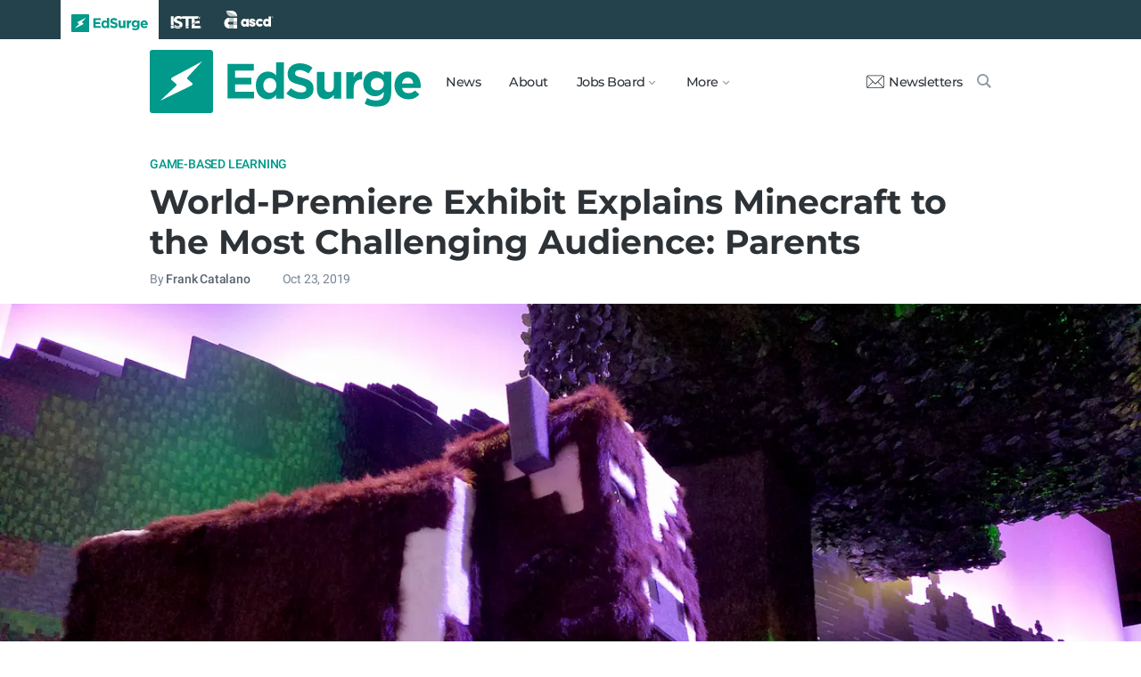

--- FILE ---
content_type: text/html; charset=utf-8
request_url: https://www.edsurge.com/news/2019-10-23-world-premiere-exhibit-explains-minecraft-to-the-most-challenging-audience-parents
body_size: 11114
content:
<!DOCTYPE html><html lang="en" xmlns="http://www.w3.org/1999/xhtml"><head prefix="og: http://ogp.me/ns# fb: http://ogp.me/ns/fb# article: http://ogp.me/ns/article#"><link href="https://www.googletagmanager.com" rel="preconnect" /><link href="https://www.googletagmanager.com" rel="dns-prefetch" /><link href="https://www.google-analytics.com" rel="preconnect" /><link href="https://www.google-analytics.com" rel="dns-prefetch" /><link href="https://connect.facebook.net" rel="preconnect" /><link href="https://connect.facebook.net" rel="dns-prefetch" /><link href="https://snap.licdn.com" rel="preconnect" /><link href="https://snap.licdn.com" rel="dns-prefetch" /><link href="https://edsurge.imgix.net" rel="preconnect" /><link href="https://edsurge.imgix.net" rel="dns-prefetch" /><link as="script" href="https://www.edsurge.com/assets/jquery-58fa327d47526faff06ea7057a0022e9c42b2ca3a9aeea413f0e18176a63cd9f.js" rel="preload" /><link as="script" href="https://www.googletagmanager.com/gtm.js?id=GTM-PFD6BJB&amp;gtm_auth=cajOVqzOEDysQxMokAYtkg&amp;gtm_preview=env-2&amp;gtm_cookies_win=x" rel="preload" /><link as="script" href="https://connect.facebook.net/en_US/fbevents.js" rel="preload" /><link as="script" href="https://snap.licdn.com/li.lms-analytics/insight.min.js" rel="preload" /><!--[if lt IE 10]><![else]--><!--Data Layer--><script>dataLayer = [{
  'page_type': "Post",
  'page_category': "game-based-learning/events/k-12/long-article"
}];</script><script>dataLayer.push({'article_main_topic': "game-based-learning"})</script><script>dataLayer.push({'article_root_topic': "game-based-learning"})</script><script>dataLayer.push({'article_topics': ['game-based-learning', 'events']})</script><script>dataLayer.push({'article_tr_option': "none"})</script><script>dataLayer.push({'article_class': "none"})</script><script>dataLayer.push({'article_audiences': ['k-12']})</script><script>dataLayer.push({'article_guid': "1c405730"})</script><script>dataLayer.push({'article_col_guid': "none"})</script><script>dataLayer.push({'article_or_col_sponsor': "none"})</script><!--Google Tag Manager--><script>(function(w,d,s,l,i){w[l]=w[l]||[];w[l].push({'gtm.start':
new Date().getTime(),event:'gtm.js'});var f=d.getElementsByTagName(s)[0],
j=d.createElement(s),dl=l!='dataLayer'?'&l='+l:'';j.async=true;j.src=
'https://www.googletagmanager.com/gtm.js?id='+i+dl+ '&gtm_auth=cajOVqzOEDysQxMokAYtkg&gtm_preview=env-2&gtm_cookies_win=x';f.parentNode.insertBefore(j,f);
})(window,document,'script','dataLayer','GTM-PFD6BJB');</script><!--End Google Tag Manager--><![endif]--><link href="https://www.edsurge.com/assets/touch-icon-152-8d62be7cc6c3f70fec3534f5d3473c679926e55aa076983ea3dfde5a5caeb5e0.png" rel="apple-touch-icon-precomposed" /><meta content="#FFFFFF" name="msapplication-TileColor" /><meta content="https://www.edsurge.com/assets/touch-icon-144-33d697383920fb673e54d158963dc9888c286433174a4f247f37a217d74cb7c5.png" name="msapplication-TileImage" /><meta content="width=device-width, initial-scale=1.0" name="viewport" /><link rel="icon" type="image/x-icon" href="https://edsurge.imgix.net/static_assets/favicon.png?auto=compress%2Cformat&amp;w=128&amp;h=128&amp;fit=crop" /><link rel="alternate" type="application/rss+xml" title="RSS" href="https://www.edsurge.com/articles_rss" /><meta name="csrf-param" content="authenticity_token" />
<meta name="csrf-token" content="ZyxXqA4EN905CAFO6pyiuxIB7fH51SXIYpwENKXKI2f26cU4bw0NaMYCybi7T_ZRG7frMuQcwsKfOmUkRI5Naw" /><title>World-Premiere Exhibit Explains Minecraft to the Most Challenging Audience: Parents | EdSurge News</title><meta content="A new museum exhibit celebrating Minecraft’s tenth anniversary doesn’t just highlight the block-building game’s role in education. The entire ..." name="description" /><link href="https://www.edsurge.com/news/2019-10-23-world-premiere-exhibit-explains-minecraft-to-the-most-challenging-audience-parents" rel="canonical" /><script type="application/ld+json">{"@context":"http://schema.org","@type":"NewsArticle","mainEntityOfPage":{"@type":"WebPage","@id":"https://www.edsurge.com/news/2019-10-23-world-premiere-exhibit-explains-minecraft-to-the-most-challenging-audience-parents"},"headline":"World-Premiere Exhibit Explains Minecraft to the Most Challenging Audience: Parents","image":{"@type":"ImageObject","url":"https://edsurge.imgix.net/uploads/post/image/12753/minecraft-1571861449.jpg?auto=compress%2Cformat\u0026crop=true\u0026h=486\u0026w=1200","height":486,"width":1200},"datePublished":"2019-10-23T13:19:07.435-07:00","dateModified":"2019-10-23T13:34:28.377-07:00","copyrightYear":"2019","author":{"@type":"Person","name":"Frank Catalano"},"publisher":{"@type":"Organization","name":"EdSurge","logo":{"@type":"ImageObject","url":"https://www.edsurge.com/assets/EdSurgeLogo-c2c8ad20523890e9771929670c7423ac192d341e22a0cb9645d770128061461b.png","width":142,"height":33}},"description":"A new museum exhibit celebrating Minecraft’s tenth anniversary doesn’t just highlight the block-building game’s role in education. The entire ..."}</script><meta content="162373073824096" property="fb:pages" /><meta content="162031353857677" property="fb:app_id" /><meta content="en_US" property="og:locale" /><meta content="EdSurge" property="og:site_name" /><meta content="World-Premiere Exhibit Explains Minecraft to the Most Challenging Audience: Parents - EdSurge News" property="og:title" /><meta content="article" property="og:type" /><meta content="https://www.edsurge.com/news/2019-10-23-world-premiere-exhibit-explains-minecraft-to-the-most-challenging-audience-parents" property="og:url" /><meta content="A new museum exhibit celebrating Minecraft’s tenth anniversary doesn’t just highlight the block-building game’s role in education. The entire ..." property="og:description" /><meta content="https://edsurge.imgix.net/uploads/post/image/12753/minecraft-1571861449.jpg?auto=compress%2Cformat&w=1024&h=512&fit=crop" property="og:image" /><meta content="1024" property="og:image:width" /><meta content="512" property="og:image:height" /><meta content="summary_large_image" name="twitter:card" /><meta content="@EdSurge" name="twitter:site" /><meta content="A new museum exhibit celebrating Minecraft’s tenth anniversary doesn’t just highlight the block-building game’s role in education. The entire ..." name="twitter:description" /><meta content="https://edsurge.imgix.net/uploads/post/image/12753/minecraft-1571861449.jpg?auto=compress%2Cformat&w=1024&h=512&fit=crop" name="twitter:image" /><meta content="Photo Credit: Frank Catalano" name="twitter:image:alt" /><meta content="2019-10-23" property="article:published_time" /><meta content="2019-10-23" property="article:modified_time" /><meta content="https://www.edsurge.com/frank-catalano" property="article:author" /><meta content="Education Technology" property="article:section" /><link rel="stylesheet" href="/assets/news-b217525c851213fb401eac353a6374f4f327025f8e10be1ff32fb629bc7840fa.css" media="all" /></head><body class="k12"><!--Google Tag Manager (noscript)--><noscript><iframe height="0" src="https://www.googletagmanager.com/ns.html?id=GTM-PFD6BJB&amp;gtm_auth=cajOVqzOEDysQxMokAYtkg&amp;gtm_preview=env-2&amp;gtm_cookies_win=x" style="display:none;visibility:hidden" width="0"></iframe></noscript><!--End Google Tag Manager (noscript)--><div class="eyebrow hide-on-large hide-on-small show-on-full"><a title="EdSurge" href="https://www.edsurge.com"><div class="logo edsurge-green-logo-image"></div></a><a target="_blank" rel="nofollow noopener" title="ISTE" href="https://iste.org/"><div class="logo iste-white-logo-image"></div></a><a target="_blank" rel="nofollow noopener" title="ASCD" href="https://www.ascd.org/"><div class="logo ascd-white-logo-image"></div></a></div><nav class="main-nav-full hide-on-large hide-on-small show-on-full"><div class="row middle-on-full"><div class="column large-4"><a class="logo edsurge-green-logo-image" title="EdSurge" href="https://www.edsurge.com">&nbsp;</a></div><div class="column large-8 right-align"><div class="nav-items"><a href="https://www.edsurge.com/news">News</a><a href="https://www.edsurge.com/about">About</a><div class="drop chevron">Jobs Board<nav class="jobs-full full-dropdown"><ul><li><a href="https://www.edsurge.com/landing/find-a-job">Jobs Homepage</a></li><li><a href="https://www.edsurge.com/jobs/pricing_and_offerings">Post a Job</a></li><li><a href="https://www.edsurge.com/jobs">Find a Job</a></li><li><a class="last" href="https://www.edsurge.com/research/guides/the-edsurge-guide-to-getting-a-job-or-finding-talent-in-the-edtech-world">Guide</a></li></ul></nav></div><div class="drop chevron">More<nav class="more-full full-dropdown"><ul><li><a href="https://www.edsurge.com/research/guides">Collections</a></li><li><a href="https://www.edsurge.com/research">Research</a></li><li><a href="https://www.edsurge.com/advertising">Advertising</a></li><li><a href="https://www.edsurge.com/events">Events</a></li><li><a href="https://www.edsurge.com/events/webinars">Webinars</a></li></ul></nav></div></div><div class="nav-actions"><a rel="nofollow noopener" class="subscribe-link green-hover" href="https://www.edsurge.com/newsletters"><div class="mail-thin-icon"></div>Newsletters</a><a title="Search" class="search-container green-hover" href="https://www.edsurge.com/search"><div class="search-icon-thin"></div></a></div></div></div></nav><nav class="main-nav-small hide-on-full"><div class="row"><div class="column small-2"><div class="hamburger hamburger-icon"></div></div><div class="column small-8"><a class="logo edsurge-green-logo-image" title="EdSurge" href="https://www.edsurge.com"></a></div><div class="column small-2"><a title="Search" class="search search-icon-thin" href="https://www.edsurge.com/search"></a></div></div></nav><nav class="subnav-small"><div class="row top"><div class="column small-2"><div class="close-subnav x-icon"></div></div><div class="column small-8"><a class="logo edsurge-green-logo-image" title="EdSurge" href="/"></a></div></div><div class="row links-list"><ul><li><a class="plain" href="https://www.edsurge.com/news">News</a></li><li><a class="plain" href="https://www.edsurge.com/about">About</a></li><li><a class="plain" href="https://www.edsurge.com/landing/find-a-job">Jobs</a></li><li><a class="plain" href="https://www.edsurge.com/research/guides">Collections</a></li><li><a class="plain" href="https://www.edsurge.com/research">Research</a></li><li><a class="plain" href="https://www.edsurge.com/events">Events</a></li><li><a class="plain" href="https://www.edsurge.com/events/webinars">Webinars</a></li><li><a class="plain" href="https://www.edsurge.com/advertising">Advertising</a></li></ul><div class="mobile-eyebrow"><a title="EdSurge" href="https://www.edsurge.com"><div class="eyebrow-logo edsurge-green-logo-image"></div></a><a target="_blank" rel="nofollow noopener" title="ISTE" href="https://iste.org/"><div class="eyebrow-logo iste-black-logo-image"></div></a><a target="_blank" rel="nofollow noopener" title="ASCD" href="https://www.ascd.org/"><div class="eyebrow-logo ascd-black-logo-image"></div></a></div></div><div class="row subscribe"><div class="column small-12 green-edsurge-bg"><a class="white bold" rel="nofollow noopener" target="_blank" href="https://www.edsurge.com/newsletters">Sign up for our Newsletters<span class="right-arr"><div class="thin-arrow-icon"></div></span></a></div></div></nav><!--[if lt IE 10]><em class="navbar-warning">your version of IE browser is not supported please upgrade.</em><![endif]--><div class="container"><article><div class="hide-on-small show-on-full sharebar-desktop-sticky"><div class="row"><div class="column full-9 text nowrap"><a title="EdSurge" href="/"><div class="logo edsurge-bolt-green"></div></a><span class="montserrat medium fs-small">World-Premiere Exhibit Explains Minecraft to the Most Challenging...</span></div><div class="column full-3 right-align sharebar-sticky"><a ga-event-category="Social" ga-event-action="Share" ga-event-label="Twitter" class="js-track-click x-company-bg" rel="nofollow noopener" target="_blank" href="https://twitter.com/intent/tweet?text=World+Premiere+Exhibit+Explains+Minecraft+to+the+Most+Challenging+Audience%3A+Parents&amp;url=https%3A%2F%2Fwww.edsurge.com%2Fnews%2F2019-10-23-world-premiere-exhibit-explains-minecraft-to-the-most-challenging-audience-parents%3Futm_campaign%3Dsite%26utm_content%3Dshare-119&amp;via=EdSurge"><div class="x-company-icon" title="Share on X"></div>Tweet</a><a ga-event-category="Social" ga-event-action="Share" ga-event-label="Facebook" class="facebook-bg js-track-click" rel="nofollow noopener" target="_blank" href="https://www.facebook.com/dialog/feed?app_id=162031353857677&amp;description=A+new+museum+exhibit+celebrating+Minecraft%E2%80%99s+tenth+anniversary+doesn%E2%80%99t+just+highlight+the+block-building+game%E2%80%99s+role+in+education.+The+entire+...&amp;display=popup&amp;link=https%3A%2F%2Fwww.edsurge.com%2Fnews%2F2019-10-23-world-premiere-exhibit-explains-minecraft-to-the-most-challenging-audience-parents%3Futm_campaign%3Dsite%26utm_content%3Dshare-119&amp;name=World-Premiere+Exhibit+Explains+Minecraft+to+the+Most+Challenging+Audience%3A+Parents+-+EdSurge+News&amp;picture=https%3A%2F%2Fedsurge.imgix.net%2Fuploads%2Fpost%2Fimage%2F12753%2Fminecraft-1571861449.jpg%3Fauto%3Dcompress%252Cformat%26w%3D1200%26h%3D628%26fit%3Dcrop&amp;redirect_uri=https%3A%2F%2Fwww.edsurge.com%2Fnews%2F2019-10-23-world-premiere-exhibit-explains-minecraft-to-the-most-challenging-audience-parents"><div class="facebook-icon" title="Share on Facebook"></div>Share</a></div></div></div><div class="hide-on-small show-on-full article-newsletter-desktop-sticky"><div class="row"><div class="column full-4 full-offset-8 pl2"><div class="row green-light3-bg"><div class="column small-10" style="width: 89%; padding-right:0"><a class="fs-small white" rel="nofollow noopener" target="_blank" href="https://www.edsurge.com/newsletters"><div class="mail-thin-icon"></div>Sign up for our newsletter</a></div><div class="column small-2 right-align" style="width:11%"><div class="close">&times;</div></div></div></div></div></div><div class="hide-on-large sharebar-mobile-sticky"><div class="row"><div class="column small-4"><a class="logo edsurge-green-logo-image" title="EdSurge" href="/"></a></div><div class="column small-8 right-align sharebar-sticky"><a ga-event-category="Social" ga-event-action="Share" ga-event-label="Twitter" class="js-track-click x-company-bg" rel="nofollow noopener" target="_blank" href="https://twitter.com/intent/tweet?text=World+Premiere+Exhibit+Explains+Minecraft+to+the+Most+Challenging+Audience%3A+Parents&amp;url=https%3A%2F%2Fwww.edsurge.com%2Fnews%2F2019-10-23-world-premiere-exhibit-explains-minecraft-to-the-most-challenging-audience-parents%3Futm_campaign%3Dsite%26utm_content%3Dshare-119&amp;via=EdSurge"><div class="x-company-icon" title="Share on X"></div>Tweet</a><a ga-event-category="Social" ga-event-action="Share" ga-event-label="Facebook" class="facebook-bg js-track-click" rel="nofollow noopener" target="_blank" href="https://www.facebook.com/dialog/feed?app_id=162031353857677&amp;description=A+new+museum+exhibit+celebrating+Minecraft%E2%80%99s+tenth+anniversary+doesn%E2%80%99t+just+highlight+the+block-building+game%E2%80%99s+role+in+education.+The+entire+...&amp;display=popup&amp;link=https%3A%2F%2Fwww.edsurge.com%2Fnews%2F2019-10-23-world-premiere-exhibit-explains-minecraft-to-the-most-challenging-audience-parents%3Futm_campaign%3Dsite%26utm_content%3Dshare-119&amp;name=World-Premiere+Exhibit+Explains+Minecraft+to+the+Most+Challenging+Audience%3A+Parents+-+EdSurge+News&amp;picture=https%3A%2F%2Fedsurge.imgix.net%2Fuploads%2Fpost%2Fimage%2F12753%2Fminecraft-1571861449.jpg%3Fauto%3Dcompress%252Cformat%26w%3D1200%26h%3D628%26fit%3Dcrop&amp;redirect_uri=https%3A%2F%2Fwww.edsurge.com%2Fnews%2F2019-10-23-world-premiere-exhibit-explains-minecraft-to-the-most-challenging-audience-parents"><div class="facebook-icon" title="Share on Facebook"></div>Share</a></div></div></div><div class="hide-on-large article-newsletter-mobile-sticky"><div class="row"><div class="column small-10" style="width: 92%; padding-right:0"><a class="fs-regular" rel="nofollow noopener" target="_blank" href="https://www.edsurge.com/newsletters"><div class="mail-thin-icon"></div><div class="text"><span class="medium">Like this article?</span><br />Sign up for our newsletter &rarr;</div></a></div><div class="column small-2 right-align" style="width:8%"><div class="close">&times;</div></div></div></div><div class="row"><div class="column large-12 mt2 small-pl0 large-pl0_5"><h3 class="mt0 large-mb0_5 small-mb0_25 roboto medium top-section caps"><span><a href="/news/topics/game-based-learning">Game-Based Learning</a></span> </h3><h1 class="bold mb0_5 mt0_5 grey-8">World-Premiere Exhibit Explains Minecraft to the Most Challenging Audience: Parents</h1><h4 class="large-mt0_25 small-mt0_5 mb0_5 regular grey-5 roboto top-section"><span>By <a class="muted-link medium grey-6" href="/writers/frank-catalano">Frank Catalano</a></span> &emsp; &emsp; <span>Oct 23, 2019</span> </h4></div></div><figure class="m0 mt0_5"><img srcset="https://edsurge.imgix.net/uploads/post/image/12753/minecraft-1571861449.jpg?auto=compress%2Cformat&amp;w=100&amp;h=40&amp;fit=crop 100w, https://edsurge.imgix.net/uploads/post/image/12753/minecraft-1571861449.jpg?auto=compress%2Cformat&amp;w=320&amp;h=129&amp;fit=crop 320w, https://edsurge.imgix.net/uploads/post/image/12753/minecraft-1571861449.jpg?auto=compress%2Cformat&amp;w=480&amp;h=194&amp;fit=crop 480w, https://edsurge.imgix.net/uploads/post/image/12753/minecraft-1571861449.jpg?auto=compress%2Cformat&amp;w=640&amp;h=259&amp;fit=crop 640w, https://edsurge.imgix.net/uploads/post/image/12753/minecraft-1571861449.jpg?auto=compress%2Cformat&amp;w=750&amp;h=303&amp;fit=crop 750w, https://edsurge.imgix.net/uploads/post/image/12753/minecraft-1571861449.jpg?auto=compress%2Cformat&amp;w=850&amp;h=344&amp;fit=crop 850w, https://edsurge.imgix.net/uploads/post/image/12753/minecraft-1571861449.jpg?auto=compress%2Cformat&amp;w=1080&amp;h=437&amp;fit=crop 1080w, https://edsurge.imgix.net/uploads/post/image/12753/minecraft-1571861449.jpg?auto=compress%2Cformat&amp;w=1200&amp;h=486&amp;fit=crop 1200w, https://edsurge.imgix.net/uploads/post/image/12753/minecraft-1571861449.jpg?auto=compress%2Cformat&amp;w=1400&amp;h=567&amp;fit=crop 1400w, https://edsurge.imgix.net/uploads/post/image/12753/minecraft-1571861449.jpg?auto=compress%2Cformat&amp;w=1600&amp;h=648&amp;fit=crop 1600w, https://edsurge.imgix.net/uploads/post/image/12753/minecraft-1571861449.jpg?auto=compress%2Cformat&amp;w=1800&amp;h=729&amp;fit=crop 1800w, https://edsurge.imgix.net/uploads/post/image/12753/minecraft-1571861449.jpg?auto=compress%2Cformat&amp;w=2000&amp;h=810&amp;fit=crop 2000w, https://edsurge.imgix.net/uploads/post/image/12753/minecraft-1571861449.jpg?auto=compress%2Cformat&amp;w=2200&amp;h=891&amp;fit=crop 2200w, https://edsurge.imgix.net/uploads/post/image/12753/minecraft-1571861449.jpg?auto=compress%2Cformat&amp;w=2400&amp;h=972&amp;fit=crop 2400w, https://edsurge.imgix.net/uploads/post/image/12753/minecraft-1571861449.jpg?auto=compress%2Cformat&amp;w=2600&amp;h=1053&amp;fit=crop 2600w, https://edsurge.imgix.net/uploads/post/image/12753/minecraft-1571861449.jpg?auto=compress%2Cformat&amp;w=2800&amp;h=1134&amp;fit=crop 2800w, https://edsurge.imgix.net/uploads/post/image/12753/minecraft-1571861449.jpg?auto=compress%2Cformat&amp;w=3000&amp;h=1215&amp;fit=crop 3000w" alt="World-Premiere Exhibit Explains Minecraft to the Most Challenging Audience: Parents" class="full-width-on-small" sizes="100vw" width="1800" height="729" src="https://edsurge.imgix.net/uploads/post/image/12753/minecraft-1571861449.jpg?auto=compress%2Cformat&w=640&h=259&fit=crop" /><figcaption class="m0"><div class="row article-river-width max-width-on-full"><div class="column small-6 large-8 p0"><h6 class="m0 roboto regular image-attr mt0 pl0 mb0_5"></h6></div><div class="column small-6 large-4 p0"><h6 class="m0 roboto regular image-attr mt0 f-right small-pr0_5 mb0_5"><a target="_blank" rel="noopener" href="">Photo Credit: Frank Catalano</a></h6></div></div></figcaption></figure><div class="row small-mt0 article-river-width"><div class="verbose-sharing hide-on-large"><a ga-event-category="Social" ga-event-action="Share" ga-event-label="Twitter" class="js-track-click x-company-bg" rel="nofollow noopener" target="_blank" href="https://twitter.com/intent/tweet?text=World+Premiere+Exhibit+Explains+Minecraft+to+the+Most+Challenging+Audience%3A+Parents&amp;url=https%3A%2F%2Fwww.edsurge.com%2Fnews%2F2019-10-23-world-premiere-exhibit-explains-minecraft-to-the-most-challenging-audience-parents%3Futm_campaign%3Dsite%26utm_content%3Dshare-119&amp;via=EdSurge"><div class="x-company-icon" title="Share on X"></div>Tweet</a><a ga-event-category="Social" ga-event-action="Share" ga-event-label="Facebook" class="facebook-bg js-track-click" rel="nofollow noopener" target="_blank" href="https://www.facebook.com/dialog/feed?app_id=162031353857677&amp;description=A+new+museum+exhibit+celebrating+Minecraft%E2%80%99s+tenth+anniversary+doesn%E2%80%99t+just+highlight+the+block-building+game%E2%80%99s+role+in+education.+The+entire+...&amp;display=popup&amp;link=https%3A%2F%2Fwww.edsurge.com%2Fnews%2F2019-10-23-world-premiere-exhibit-explains-minecraft-to-the-most-challenging-audience-parents%3Futm_campaign%3Dsite%26utm_content%3Dshare-119&amp;name=World-Premiere+Exhibit+Explains+Minecraft+to+the+Most+Challenging+Audience%3A+Parents+-+EdSurge+News&amp;picture=https%3A%2F%2Fedsurge.imgix.net%2Fuploads%2Fpost%2Fimage%2F12753%2Fminecraft-1571861449.jpg%3Fauto%3Dcompress%252Cformat%26w%3D1200%26h%3D628%26fit%3Dcrop&amp;redirect_uri=https%3A%2F%2Fwww.edsurge.com%2Fnews%2F2019-10-23-world-premiere-exhibit-explains-minecraft-to-the-most-challenging-audience-parents"><div class="facebook-icon" title="Share on Facebook"></div>Share</a><a ga-event-category="Social" ga-event-action="Share" ga-event-label="Email" class="email-bg js-track-click" rel="nofollow noopener" href="mailto:?subject=World-Premiere Exhibit Explains Minecraft to the Most Challenging Audience: Parents - EdSurge News&amp;body=https://www.edsurge.com/news/2019-10-23-world-premiere-exhibit-explains-minecraft-to-the-most-challenging-audience-parents"><div class="email-icon" title="Share via email"></div>Email</a></div><div class="verbose-sharing hide-on-small show-on-large"><a ga-event-category="Social" ga-event-action="Share" ga-event-label="Twitter" class="js-track-click x-company-bg" rel="nofollow noopener" href="https://twitter.com/intent/tweet?text=World+Premiere+Exhibit+Explains+Minecraft+to+the+Most+Challenging+Audience%3A+Parents&amp;url=https%3A%2F%2Fwww.edsurge.com%2Fnews%2F2019-10-23-world-premiere-exhibit-explains-minecraft-to-the-most-challenging-audience-parents%3Futm_campaign%3Dsite%26utm_content%3Dshare-119&amp;via=EdSurge"><div class="x-company-icon" title="Share on Twitter"></div>Tweet</a><a ga-event-category="Social" ga-event-action="Share" ga-event-label="Facebook" class="facebook-bg js-track-click" rel="nofollow noopener" href="https://www.facebook.com/dialog/feed?app_id=162031353857677&amp;description=A+new+museum+exhibit+celebrating+Minecraft%E2%80%99s+tenth+anniversary+doesn%E2%80%99t+just+highlight+the+block-building+game%E2%80%99s+role+in+education.+The+entire+...&amp;display=popup&amp;link=https%3A%2F%2Fwww.edsurge.com%2Fnews%2F2019-10-23-world-premiere-exhibit-explains-minecraft-to-the-most-challenging-audience-parents%3Futm_campaign%3Dsite%26utm_content%3Dshare-119&amp;name=World-Premiere+Exhibit+Explains+Minecraft+to+the+Most+Challenging+Audience%3A+Parents+-+EdSurge+News&amp;picture=https%3A%2F%2Fedsurge.imgix.net%2Fuploads%2Fpost%2Fimage%2F12753%2Fminecraft-1571861449.jpg%3Fauto%3Dcompress%252Cformat%26w%3D1200%26h%3D628%26fit%3Dcrop&amp;redirect_uri=https%3A%2F%2Fwww.edsurge.com%2Fnews%2F2019-10-23-world-premiere-exhibit-explains-minecraft-to-the-most-challenging-audience-parents"><div class="facebook-icon" title="Share on Facebook"></div>Share</a><a ga-event-category="Social" ga-event-action="Share" ga-event-label="Email" class="email-bg js-track-click" rel="nofollow noopener" href="mailto:?subject=World-Premiere Exhibit Explains Minecraft to the Most Challenging Audience: Parents - EdSurge News&amp;body=https://www.edsurge.com/news/2019-10-23-world-premiere-exhibit-explains-minecraft-to-the-most-challenging-audience-parents"><div class="email-icon" title="Share via email"></div>Email</a></div></div><div class="article-full"><div class="row article-content"><p>A new museum exhibit celebrating Minecraft’s tenth anniversary doesn’t just highlight the block-building game’s role in education. The entire exhibition itself is, subtly, all about learning.</p><p>This month, the Museum of Pop Culture (MoPOP) in Seattle opened “<a href="http://mopop.org/Minecraft" target="_blank" rel="noopener nofollow">Minecraft: The Exhibition</a>.” Developed jointly by MoPOP and Minecraft creator Mojang, the world-premiere exhibit spans a decade of Minecraft’s growing popularity and influence, documented colorfully over more than 6,000 square feet of museum space. </p><p>A key emphasis of the exhibition is making the digital tangible. That begins at the entrance, where visitors face a roped-off gray cube slightly more than three feet tall.</p><figure class="figure-image river-full-width"><img src="https://edsurge.imgix.net/uploads/photo/image/7414/MoPOP_Minecraft_entrance-1571861815.jpg?w=216&amp;h=162&amp;auto=compress,format&amp;fit=crop&amp;blur=10&amp;px=4" srcset="" sizes="(max-width: 600px) 90vw, 648px" alt="Entrance to Minecraft: The Exhibition" title="Entrance to Minecraft: The Exhibition" data-aspect-ratio="landscape4x3" data-image-fit="crop" data-image-pad="null" data-image-bg="fff" class="lazyload" data-srcset="https://edsurge.imgix.net/uploads/photo/image/7414/MoPOP_Minecraft_entrance-1571861815.jpg?w=72&amp;h=54&amp;auto=compress%2Cformat&amp;fit=crop 72w,https://edsurge.imgix.net/uploads/photo/image/7414/MoPOP_Minecraft_entrance-1571861815.jpg?w=81&amp;h=60&amp;auto=compress%2Cformat&amp;fit=crop 81w,https://edsurge.imgix.net/uploads/photo/image/7414/MoPOP_Minecraft_entrance-1571861815.jpg?w=108&amp;h=81&amp;auto=compress%2Cformat&amp;fit=crop 108w,https://edsurge.imgix.net/uploads/photo/image/7414/MoPOP_Minecraft_entrance-1571861815.jpg?w=162&amp;h=121&amp;auto=compress%2Cformat&amp;fit=crop 162w,https://edsurge.imgix.net/uploads/photo/image/7414/MoPOP_Minecraft_entrance-1571861815.jpg?w=216&amp;h=162&amp;auto=compress%2Cformat&amp;fit=crop 216w,https://edsurge.imgix.net/uploads/photo/image/7414/MoPOP_Minecraft_entrance-1571861815.jpg?w=288&amp;h=216&amp;auto=compress%2Cformat&amp;fit=crop 288w,https://edsurge.imgix.net/uploads/photo/image/7414/MoPOP_Minecraft_entrance-1571861815.jpg?w=324&amp;h=243&amp;auto=compress%2Cformat&amp;fit=crop 324w,https://edsurge.imgix.net/uploads/photo/image/7414/MoPOP_Minecraft_entrance-1571861815.jpg?w=360&amp;h=270&amp;auto=compress%2Cformat&amp;fit=crop 360w,https://edsurge.imgix.net/uploads/photo/image/7414/MoPOP_Minecraft_entrance-1571861815.jpg?w=432&amp;h=324&amp;auto=compress%2Cformat&amp;fit=crop 432w,https://edsurge.imgix.net/uploads/photo/image/7414/MoPOP_Minecraft_entrance-1571861815.jpg?w=486&amp;h=364&amp;auto=compress%2Cformat&amp;fit=crop 486w,https://edsurge.imgix.net/uploads/photo/image/7414/MoPOP_Minecraft_entrance-1571861815.jpg?w=504&amp;h=378&amp;auto=compress%2Cformat&amp;fit=crop 504w,https://edsurge.imgix.net/uploads/photo/image/7414/MoPOP_Minecraft_entrance-1571861815.jpg?w=540&amp;h=405&amp;auto=compress%2Cformat&amp;fit=crop 540w,https://edsurge.imgix.net/uploads/photo/image/7414/MoPOP_Minecraft_entrance-1571861815.jpg?w=567&amp;h=425&amp;auto=compress%2Cformat&amp;fit=crop 567w,https://edsurge.imgix.net/uploads/photo/image/7414/MoPOP_Minecraft_entrance-1571861815.jpg?w=648&amp;h=486&amp;auto=compress%2Cformat&amp;fit=crop 648w,https://edsurge.imgix.net/uploads/photo/image/7414/MoPOP_Minecraft_entrance-1571861815.jpg?w=972&amp;h=729&amp;auto=compress%2Cformat&amp;fit=crop 972w,https://edsurge.imgix.net/uploads/photo/image/7414/MoPOP_Minecraft_entrance-1571861815.jpg?w=1296&amp;h=972&amp;auto=compress%2Cformat&amp;fit=crop 1296w,https://edsurge.imgix.net/uploads/photo/image/7414/MoPOP_Minecraft_entrance-1571861815.jpg?w=1620&amp;h=1215&amp;auto=compress%2Cformat&amp;fit=crop 1620w,https://edsurge.imgix.net/uploads/photo/image/7414/MoPOP_Minecraft_entrance-1571861815.jpg?w=1944&amp;h=1458&amp;auto=compress%2Cformat&amp;fit=crop 1944w,https://edsurge.imgix.net/uploads/photo/image/7414/MoPOP_Minecraft_entrance-1571861815.jpg?w=2160&amp;h=1620&amp;auto=compress%2Cformat&amp;fit=crop 2160w,https://edsurge.imgix.net/uploads/photo/image/7414/MoPOP_Minecraft_entrance-1571861815.jpg?w=3240&amp;h=2430&amp;auto=compress%2Cformat&amp;fit=crop 3240w,https://edsurge.imgix.net/uploads/photo/image/7414/MoPOP_Minecraft_entrance-1571861815.jpg?w=4320&amp;h=3240&amp;auto=compress%2Cformat&amp;fit=crop 4320w"><figcaption>Entrance to Minecraft: The Exhibition (Photo credit: Frank Catalano)</figcaption></figure><p>“A block in the game is one meter on a side,” explained Brooks Peck, senior curator at MoPOP and co-curator of the exhibition. “So we wanted to show people what that’s really like, especially an American audience that doesn’t deal with meters very often.”</p><p>That visual understanding of size may surprise some visitors, since everything in Minecraft is somehow tied to a block. </p><p>“In the game you are literally picking these things up and moving them around and you’re putting them in your pocket and stuff,” Peck said. “A stone one-meter block, I calculated, is going to be around 1,200 pounds. I mean, it’s massive.”</p><p>Inside the exhibit, Minecraft is brought into the real world in several ways. There are 15 life-size Minecraft “mobs” (for “mobile non-player characters”) from a cow to a Zombie Pigman. A 3x3 crafting table sits at waist height, using RFID-chipped tiles and a “looking glass” 3D screen so visitors can make things from natural resources, with 33 possible combinations. Minecraft in-game scenes and environments are replicated with lighting and audio, such as The Nether underworld.</p><figure class="figure-image river-full-width"><img src="https://edsurge.imgix.net/uploads/photo/image/7411/MoPOP_Minecraft_crafting_table_far-1571861481.jpg?w=216&amp;h=162&amp;auto=compress,format&amp;fit=crop&amp;blur=10&amp;px=4" srcset="" sizes="(max-width: 600px) 90vw, 648px" alt="Crafting table at Minecraft / MoPOP exhibit" title="Crafting table at Minecraft / MoPOP exhibit" data-aspect-ratio="landscape4x3" data-image-fit="crop" data-image-pad="null" data-image-bg="fff" class="lazyload" data-srcset="https://edsurge.imgix.net/uploads/photo/image/7411/MoPOP_Minecraft_crafting_table_far-1571861481.jpg?w=72&amp;h=54&amp;auto=compress%2Cformat&amp;fit=crop 72w,https://edsurge.imgix.net/uploads/photo/image/7411/MoPOP_Minecraft_crafting_table_far-1571861481.jpg?w=81&amp;h=60&amp;auto=compress%2Cformat&amp;fit=crop 81w,https://edsurge.imgix.net/uploads/photo/image/7411/MoPOP_Minecraft_crafting_table_far-1571861481.jpg?w=108&amp;h=81&amp;auto=compress%2Cformat&amp;fit=crop 108w,https://edsurge.imgix.net/uploads/photo/image/7411/MoPOP_Minecraft_crafting_table_far-1571861481.jpg?w=162&amp;h=121&amp;auto=compress%2Cformat&amp;fit=crop 162w,https://edsurge.imgix.net/uploads/photo/image/7411/MoPOP_Minecraft_crafting_table_far-1571861481.jpg?w=216&amp;h=162&amp;auto=compress%2Cformat&amp;fit=crop 216w,https://edsurge.imgix.net/uploads/photo/image/7411/MoPOP_Minecraft_crafting_table_far-1571861481.jpg?w=288&amp;h=216&amp;auto=compress%2Cformat&amp;fit=crop 288w,https://edsurge.imgix.net/uploads/photo/image/7411/MoPOP_Minecraft_crafting_table_far-1571861481.jpg?w=324&amp;h=243&amp;auto=compress%2Cformat&amp;fit=crop 324w,https://edsurge.imgix.net/uploads/photo/image/7411/MoPOP_Minecraft_crafting_table_far-1571861481.jpg?w=360&amp;h=270&amp;auto=compress%2Cformat&amp;fit=crop 360w,https://edsurge.imgix.net/uploads/photo/image/7411/MoPOP_Minecraft_crafting_table_far-1571861481.jpg?w=432&amp;h=324&amp;auto=compress%2Cformat&amp;fit=crop 432w,https://edsurge.imgix.net/uploads/photo/image/7411/MoPOP_Minecraft_crafting_table_far-1571861481.jpg?w=486&amp;h=364&amp;auto=compress%2Cformat&amp;fit=crop 486w,https://edsurge.imgix.net/uploads/photo/image/7411/MoPOP_Minecraft_crafting_table_far-1571861481.jpg?w=504&amp;h=378&amp;auto=compress%2Cformat&amp;fit=crop 504w,https://edsurge.imgix.net/uploads/photo/image/7411/MoPOP_Minecraft_crafting_table_far-1571861481.jpg?w=540&amp;h=405&amp;auto=compress%2Cformat&amp;fit=crop 540w,https://edsurge.imgix.net/uploads/photo/image/7411/MoPOP_Minecraft_crafting_table_far-1571861481.jpg?w=567&amp;h=425&amp;auto=compress%2Cformat&amp;fit=crop 567w,https://edsurge.imgix.net/uploads/photo/image/7411/MoPOP_Minecraft_crafting_table_far-1571861481.jpg?w=648&amp;h=486&amp;auto=compress%2Cformat&amp;fit=crop 648w,https://edsurge.imgix.net/uploads/photo/image/7411/MoPOP_Minecraft_crafting_table_far-1571861481.jpg?w=972&amp;h=729&amp;auto=compress%2Cformat&amp;fit=crop 972w,https://edsurge.imgix.net/uploads/photo/image/7411/MoPOP_Minecraft_crafting_table_far-1571861481.jpg?w=1296&amp;h=972&amp;auto=compress%2Cformat&amp;fit=crop 1296w,https://edsurge.imgix.net/uploads/photo/image/7411/MoPOP_Minecraft_crafting_table_far-1571861481.jpg?w=1620&amp;h=1215&amp;auto=compress%2Cformat&amp;fit=crop 1620w,https://edsurge.imgix.net/uploads/photo/image/7411/MoPOP_Minecraft_crafting_table_far-1571861481.jpg?w=1944&amp;h=1458&amp;auto=compress%2Cformat&amp;fit=crop 1944w,https://edsurge.imgix.net/uploads/photo/image/7411/MoPOP_Minecraft_crafting_table_far-1571861481.jpg?w=2160&amp;h=1620&amp;auto=compress%2Cformat&amp;fit=crop 2160w,https://edsurge.imgix.net/uploads/photo/image/7411/MoPOP_Minecraft_crafting_table_far-1571861481.jpg?w=3240&amp;h=2430&amp;auto=compress%2Cformat&amp;fit=crop 3240w,https://edsurge.imgix.net/uploads/photo/image/7411/MoPOP_Minecraft_crafting_table_far-1571861481.jpg?w=4320&amp;h=3240&amp;auto=compress%2Cformat&amp;fit=crop 4320w"><figcaption>Minecraft crafting table. (Photo credit: Frank Catalano)</figcaption></figure><p>Stats are prominent on an official timeline. In May of this year, Minecraft became the best-selling game of all time, surpassing Tetris, and the number of Minecraft videos on YouTube exceeded five million. By September, Minecraft was logging 112 million average monthly users.</p><p>While the Survival and Creative gameplay modes are well represented, Minecraft in education is not an afterthought. Minecraft: Education Edition gets a place of honor on the exhibition’s timeline in November 2016, though it’s the <a href="https://www.mojang.com/2016/11/minecraft-education-edition-has-launched/" target="_blank" rel="noopener nofollow">Microsoft-sanctioned version</a> and not the earlier MinecraftEdu modification, or mod, from TeacherGaming. Microsoft acquired first Mojang and later the mod before releasing its Minecraft: Education Edition. </p><div class='es-newsletter-form'><script charset="utf-8" type="text/javascript" src="//js.hsforms.net/forms/embed/v2.js"></script>
<script>hbspt.forms.create({portalId: "1818747", formId: "245b5baa-b20e-4b6e-97b1-00f59a0abfe8"});</script></div><p>More significant: there’s an entire room of the exhibition dedicated to the Education Edition overseen by a blocky Librarian villager mob. Three computer stations give MoPOP guests the opportunity to try activities related to chemistry (Element Scavenger Hunt), coding (Code Builder) and culture (Ngā Motu).</p><figure class="figure-image river-full-width"><img src="https://edsurge.imgix.net/uploads/photo/image/7412/MoPOP_Minecraft_EE_NgaMotu-1571861600.jpg?w=216&amp;h=162&amp;auto=compress,format&amp;fit=crop&amp;blur=10&amp;px=4" srcset="" sizes="(max-width: 600px) 90vw, 648px" alt="Learning about Ngā Motu culture in Minecraft: Education Edition" title="Learning about Ngā Motu culture in Minecraft: Education Edition" data-aspect-ratio="landscape4x3" data-image-fit="crop" data-image-pad="null" data-image-bg="fff" class="lazyload" data-srcset="https://edsurge.imgix.net/uploads/photo/image/7412/MoPOP_Minecraft_EE_NgaMotu-1571861600.jpg?w=72&amp;h=54&amp;auto=compress%2Cformat&amp;fit=crop 72w,https://edsurge.imgix.net/uploads/photo/image/7412/MoPOP_Minecraft_EE_NgaMotu-1571861600.jpg?w=81&amp;h=60&amp;auto=compress%2Cformat&amp;fit=crop 81w,https://edsurge.imgix.net/uploads/photo/image/7412/MoPOP_Minecraft_EE_NgaMotu-1571861600.jpg?w=108&amp;h=81&amp;auto=compress%2Cformat&amp;fit=crop 108w,https://edsurge.imgix.net/uploads/photo/image/7412/MoPOP_Minecraft_EE_NgaMotu-1571861600.jpg?w=162&amp;h=121&amp;auto=compress%2Cformat&amp;fit=crop 162w,https://edsurge.imgix.net/uploads/photo/image/7412/MoPOP_Minecraft_EE_NgaMotu-1571861600.jpg?w=216&amp;h=162&amp;auto=compress%2Cformat&amp;fit=crop 216w,https://edsurge.imgix.net/uploads/photo/image/7412/MoPOP_Minecraft_EE_NgaMotu-1571861600.jpg?w=288&amp;h=216&amp;auto=compress%2Cformat&amp;fit=crop 288w,https://edsurge.imgix.net/uploads/photo/image/7412/MoPOP_Minecraft_EE_NgaMotu-1571861600.jpg?w=324&amp;h=243&amp;auto=compress%2Cformat&amp;fit=crop 324w,https://edsurge.imgix.net/uploads/photo/image/7412/MoPOP_Minecraft_EE_NgaMotu-1571861600.jpg?w=360&amp;h=270&amp;auto=compress%2Cformat&amp;fit=crop 360w,https://edsurge.imgix.net/uploads/photo/image/7412/MoPOP_Minecraft_EE_NgaMotu-1571861600.jpg?w=432&amp;h=324&amp;auto=compress%2Cformat&amp;fit=crop 432w,https://edsurge.imgix.net/uploads/photo/image/7412/MoPOP_Minecraft_EE_NgaMotu-1571861600.jpg?w=486&amp;h=364&amp;auto=compress%2Cformat&amp;fit=crop 486w,https://edsurge.imgix.net/uploads/photo/image/7412/MoPOP_Minecraft_EE_NgaMotu-1571861600.jpg?w=504&amp;h=378&amp;auto=compress%2Cformat&amp;fit=crop 504w,https://edsurge.imgix.net/uploads/photo/image/7412/MoPOP_Minecraft_EE_NgaMotu-1571861600.jpg?w=540&amp;h=405&amp;auto=compress%2Cformat&amp;fit=crop 540w,https://edsurge.imgix.net/uploads/photo/image/7412/MoPOP_Minecraft_EE_NgaMotu-1571861600.jpg?w=567&amp;h=425&amp;auto=compress%2Cformat&amp;fit=crop 567w,https://edsurge.imgix.net/uploads/photo/image/7412/MoPOP_Minecraft_EE_NgaMotu-1571861600.jpg?w=648&amp;h=486&amp;auto=compress%2Cformat&amp;fit=crop 648w,https://edsurge.imgix.net/uploads/photo/image/7412/MoPOP_Minecraft_EE_NgaMotu-1571861600.jpg?w=972&amp;h=729&amp;auto=compress%2Cformat&amp;fit=crop 972w,https://edsurge.imgix.net/uploads/photo/image/7412/MoPOP_Minecraft_EE_NgaMotu-1571861600.jpg?w=1296&amp;h=972&amp;auto=compress%2Cformat&amp;fit=crop 1296w,https://edsurge.imgix.net/uploads/photo/image/7412/MoPOP_Minecraft_EE_NgaMotu-1571861600.jpg?w=1620&amp;h=1215&amp;auto=compress%2Cformat&amp;fit=crop 1620w,https://edsurge.imgix.net/uploads/photo/image/7412/MoPOP_Minecraft_EE_NgaMotu-1571861600.jpg?w=1944&amp;h=1458&amp;auto=compress%2Cformat&amp;fit=crop 1944w,https://edsurge.imgix.net/uploads/photo/image/7412/MoPOP_Minecraft_EE_NgaMotu-1571861600.jpg?w=2160&amp;h=1620&amp;auto=compress%2Cformat&amp;fit=crop 2160w,https://edsurge.imgix.net/uploads/photo/image/7412/MoPOP_Minecraft_EE_NgaMotu-1571861600.jpg?w=3240&amp;h=2430&amp;auto=compress%2Cformat&amp;fit=crop 3240w,https://edsurge.imgix.net/uploads/photo/image/7412/MoPOP_Minecraft_EE_NgaMotu-1571861600.jpg?w=4320&amp;h=3240&amp;auto=compress%2Cformat&amp;fit=crop 4320w"><figcaption>Learning about Maori culture. (Photo credit: Frank Catalano)</figcaption></figure><p>“I wanted to show the range of possibility because truly any subject can be taught with Minecraft,” Peck said of the three activities. “You can actually learn about Maori culture and learn Maori language just playing this Minecraft challenge.”</p><p>It’s the Maori module that “pushes the boundaries,” noted Peck, “and shows how much more Minecraft can do. You can hear dialogue, you get this sort of in-game notebook where you're gathering vocabulary.”</p><p>But even the apparently straightforward STEM activities such as chemistry are complex, under the hood.</p><p>“You can literally split water into hydrogen and oxygen and make latex and fill a balloon and it will go aloft. And then, because it’s Minecraft, you can tie a leash to the balloon, and tie a leash to a cow, and the cow will get lifted off the ground and float away,” Peck said.</p><figure class="figure-image river-full-width"><img src="https://edsurge.imgix.net/uploads/photo/image/7413/MoPOP_Minecraft_redstone-1571861747.jpg?w=216&amp;h=162&amp;auto=compress,format&amp;fit=crop&amp;blur=10&amp;px=4" srcset="" sizes="(max-width: 600px) 90vw, 648px" alt="A guide to Redstone, one of the most versatile elements in Minecraft" title="A guide to Redstone, one of the most versatile elements in Minecraft" data-aspect-ratio="landscape4x3" data-image-fit="crop" data-image-pad="null" data-image-bg="fff" class="lazyload" data-srcset="https://edsurge.imgix.net/uploads/photo/image/7413/MoPOP_Minecraft_redstone-1571861747.jpg?w=72&amp;h=54&amp;auto=compress%2Cformat&amp;fit=crop 72w,https://edsurge.imgix.net/uploads/photo/image/7413/MoPOP_Minecraft_redstone-1571861747.jpg?w=81&amp;h=60&amp;auto=compress%2Cformat&amp;fit=crop 81w,https://edsurge.imgix.net/uploads/photo/image/7413/MoPOP_Minecraft_redstone-1571861747.jpg?w=108&amp;h=81&amp;auto=compress%2Cformat&amp;fit=crop 108w,https://edsurge.imgix.net/uploads/photo/image/7413/MoPOP_Minecraft_redstone-1571861747.jpg?w=162&amp;h=121&amp;auto=compress%2Cformat&amp;fit=crop 162w,https://edsurge.imgix.net/uploads/photo/image/7413/MoPOP_Minecraft_redstone-1571861747.jpg?w=216&amp;h=162&amp;auto=compress%2Cformat&amp;fit=crop 216w,https://edsurge.imgix.net/uploads/photo/image/7413/MoPOP_Minecraft_redstone-1571861747.jpg?w=288&amp;h=216&amp;auto=compress%2Cformat&amp;fit=crop 288w,https://edsurge.imgix.net/uploads/photo/image/7413/MoPOP_Minecraft_redstone-1571861747.jpg?w=324&amp;h=243&amp;auto=compress%2Cformat&amp;fit=crop 324w,https://edsurge.imgix.net/uploads/photo/image/7413/MoPOP_Minecraft_redstone-1571861747.jpg?w=360&amp;h=270&amp;auto=compress%2Cformat&amp;fit=crop 360w,https://edsurge.imgix.net/uploads/photo/image/7413/MoPOP_Minecraft_redstone-1571861747.jpg?w=432&amp;h=324&amp;auto=compress%2Cformat&amp;fit=crop 432w,https://edsurge.imgix.net/uploads/photo/image/7413/MoPOP_Minecraft_redstone-1571861747.jpg?w=486&amp;h=364&amp;auto=compress%2Cformat&amp;fit=crop 486w,https://edsurge.imgix.net/uploads/photo/image/7413/MoPOP_Minecraft_redstone-1571861747.jpg?w=504&amp;h=378&amp;auto=compress%2Cformat&amp;fit=crop 504w,https://edsurge.imgix.net/uploads/photo/image/7413/MoPOP_Minecraft_redstone-1571861747.jpg?w=540&amp;h=405&amp;auto=compress%2Cformat&amp;fit=crop 540w,https://edsurge.imgix.net/uploads/photo/image/7413/MoPOP_Minecraft_redstone-1571861747.jpg?w=567&amp;h=425&amp;auto=compress%2Cformat&amp;fit=crop 567w,https://edsurge.imgix.net/uploads/photo/image/7413/MoPOP_Minecraft_redstone-1571861747.jpg?w=648&amp;h=486&amp;auto=compress%2Cformat&amp;fit=crop 648w,https://edsurge.imgix.net/uploads/photo/image/7413/MoPOP_Minecraft_redstone-1571861747.jpg?w=972&amp;h=729&amp;auto=compress%2Cformat&amp;fit=crop 972w,https://edsurge.imgix.net/uploads/photo/image/7413/MoPOP_Minecraft_redstone-1571861747.jpg?w=1296&amp;h=972&amp;auto=compress%2Cformat&amp;fit=crop 1296w,https://edsurge.imgix.net/uploads/photo/image/7413/MoPOP_Minecraft_redstone-1571861747.jpg?w=1620&amp;h=1215&amp;auto=compress%2Cformat&amp;fit=crop 1620w,https://edsurge.imgix.net/uploads/photo/image/7413/MoPOP_Minecraft_redstone-1571861747.jpg?w=1944&amp;h=1458&amp;auto=compress%2Cformat&amp;fit=crop 1944w,https://edsurge.imgix.net/uploads/photo/image/7413/MoPOP_Minecraft_redstone-1571861747.jpg?w=2160&amp;h=1620&amp;auto=compress%2Cformat&amp;fit=crop 2160w,https://edsurge.imgix.net/uploads/photo/image/7413/MoPOP_Minecraft_redstone-1571861747.jpg?w=3240&amp;h=2430&amp;auto=compress%2Cformat&amp;fit=crop 3240w,https://edsurge.imgix.net/uploads/photo/image/7413/MoPOP_Minecraft_redstone-1571861747.jpg?w=4320&amp;h=3240&amp;auto=compress%2Cformat&amp;fit=crop 4320w"><figcaption>A guide to Redstone, one of the most versatile elements in Minecraft. (Photo credit: Frank Catalano)</figcaption></figure><p>Less overt educational activities are also part of the exhibition. Adjacent to displays and videos about Minecraft merchandise and the game’s place in popular culture is a section devoted to how Minecraft has been used as a tool for real-world change. The United Nations-backed <a href="https://www.blockbyblock.org/" target="_blank" rel="noopener nofollow">Block by Block</a> initiative, for example, spurred high school and college students in Manilla to create designs to revitalize a park, and school girls in Hanoi to craft improvements to the streets surrounding their schools. </p><p>Then there are the parents for whom the exhibit may be Minecraft 101.</p><p>“I’ve met a lot of parents who say to me, ‘My kid plays Minecraft. I don’t really know what they’re doing.’ A big, big goal of this exhibition is to speak to that audience,” Peck said. He’s pleased by adults who later say they get it.</p><p>“I’m loading the dice, right? What I’m pushing toward those adults is the educational capabilities of this game,” Peck said. “How it is a creative medium where kids can make whatever they imagine.”</p><p>Those capabilities, beyond focused classroom instruction, include everything from exploring a detailed three-dimensional model of the Titanic to helping rebuild the city of London after the great fire of 1666.</p><p>Peck observed that key to Minecraft is that it’s a place where kids can be inspired. “Minecraft is this intentionally simple, comical almost, simulation of our world where you can safely try things and fail. You can fail so much.” That, in itself, has value. “Everybody who gets into Minecraft, it’s basically constant failure,” Peck said, “as you’re learning how it all works and how to do it.”</p><p><em>Minecraft: The Exhibition is on view at MoPOP in Seattle, WA through September 7, 2020.</em></p></div></div><div class="row mb0 mt1_5 article-river-width"><div class="column small-12 section-break"></div></div><div class="row article-river-width"><div class="column p0 small-12"><div class="italic grey-5 medium sponsor-bottom-text"><p>Frank Catalano (<a href="http://twitter.com/FrankCatalano" target="_blank" rel="noopener nofollow">@FrankCatalano</a>) is an independent industry strategist, author and veteran analyst of digital education/consumer technologies.</p></div></div></div><div class="row mb0 mt0 article-river-width"><div class="column small-12 section-break"></div></div><div class="row mb1_5 mt1_5 article-river-width"><div class="column pl0 pr0 small-12"><a href='/news/topics/game-based-learning' class='button filled-grey small mt0_25 mb0_25'>Game-Based Learning</a>&nbsp;<a href='/news/topics/events' class='button filled-grey small mt0_25 mb0_25'>Events</a></div></div><div class="hide-on-small show-on-large article-full"><div class="row mt1_5 mb1_5 article-content"><div class="concise-sharing hide-on-small show-on-large"><a ga-event-category="Social" ga-event-action="Share" ga-event-label="Twitter" class="js-track-click x-company-bg" rel="nofollow noopener" href="https://twitter.com/intent/tweet?text=World+Premiere+Exhibit+Explains+Minecraft+to+the+Most+Challenging+Audience%3A+Parents&amp;url=https%3A%2F%2Fwww.edsurge.com%2Fnews%2F2019-10-23-world-premiere-exhibit-explains-minecraft-to-the-most-challenging-audience-parents%3Futm_campaign%3Dsite%26utm_content%3Dshare-119&amp;via=EdSurge"><div class="x-company-icon" title="Share on X"></div></a><a ga-event-category="Social" ga-event-action="Share" ga-event-label="Facebook" class="facebook-bg js-track-click" rel="nofollow noopener" href="https://www.facebook.com/dialog/feed?app_id=162031353857677&amp;description=A+new+museum+exhibit+celebrating+Minecraft%E2%80%99s+tenth+anniversary+doesn%E2%80%99t+just+highlight+the+block-building+game%E2%80%99s+role+in+education.+The+entire+...&amp;display=popup&amp;link=https%3A%2F%2Fwww.edsurge.com%2Fnews%2F2019-10-23-world-premiere-exhibit-explains-minecraft-to-the-most-challenging-audience-parents%3Futm_campaign%3Dsite%26utm_content%3Dshare-119&amp;name=World-Premiere+Exhibit+Explains+Minecraft+to+the+Most+Challenging+Audience%3A+Parents+-+EdSurge+News&amp;picture=https%3A%2F%2Fedsurge.imgix.net%2Fuploads%2Fpost%2Fimage%2F12753%2Fminecraft-1571861449.jpg%3Fauto%3Dcompress%252Cformat%26w%3D1200%26h%3D628%26fit%3Dcrop&amp;redirect_uri=https%3A%2F%2Fwww.edsurge.com%2Fnews%2F2019-10-23-world-premiere-exhibit-explains-minecraft-to-the-most-challenging-audience-parents"><div class="facebook-icon" title="Share on Facebook"></div></a><a ga-event-category="Social" ga-event-action="Share" ga-event-label="LinkedIn" class="js-track-click linkedin-bg" rel="nofollow noopener" href="https://www.linkedin.com/shareArticle?mini=true&amp;source=https%3A%2F%2Fwww.edsurge.com&amp;summary=A+new+museum+exhibit+celebrating+Minecraft%E2%80%99s+tenth+anniversary+doesn%E2%80%99t+just+highlight+the+block-building+game%E2%80%99s+role+in+education.+The+entire+...&amp;title=World-Premiere+Exhibit+Explains+Minecraft+to+the+Most+Challenging+Audience%3A+Parents+-+EdSurge+News&amp;url=https%3A%2F%2Fwww.edsurge.com%2Fnews%2F2019-10-23-world-premiere-exhibit-explains-minecraft-to-the-most-challenging-audience-parents%3Futm_campaign%3Dsite%26utm_content%3Dshare-119"><div class="linkedin-icon" title="Share on LinkedIn"></div></a><a ga-event-category="Social" ga-event-action="Share" ga-event-label="Email" class="email-bg js-track-click" rel="nofollow noopener" href="mailto:?subject=World-Premiere Exhibit Explains Minecraft to the Most Challenging Audience: Parents - EdSurge News&amp;body=https://www.edsurge.com/news/2019-10-23-world-premiere-exhibit-explains-minecraft-to-the-most-challenging-audience-parents"><div class="email-icon" title="Share via email"></div></a></div></div></div><div class="hide-on-large article-small"><div class="row mt1_5"><div class="concise-sharing hide-on-large"><a ga-event-category="Social" ga-event-action="Share" ga-event-label="Twitter" class="js-track-click x-company-bg" rel="nofollow noopener" target="_blank" href="https://twitter.com/intent/tweet?text=World+Premiere+Exhibit+Explains+Minecraft+to+the+Most+Challenging+Audience%3A+Parents&amp;url=https%3A%2F%2Fwww.edsurge.com%2Fnews%2F2019-10-23-world-premiere-exhibit-explains-minecraft-to-the-most-challenging-audience-parents%3Futm_campaign%3Dsite%26utm_content%3Dshare-119&amp;via=EdSurge"><div class="x-company-icon" title="Share on X"></div></a><a ga-event-category="Social" ga-event-action="Share" ga-event-label="Facebook" class="facebook-bg js-track-click" rel="nofollow noopener" target="_blank" href="https://www.facebook.com/dialog/feed?app_id=162031353857677&amp;description=A+new+museum+exhibit+celebrating+Minecraft%E2%80%99s+tenth+anniversary+doesn%E2%80%99t+just+highlight+the+block-building+game%E2%80%99s+role+in+education.+The+entire+...&amp;display=popup&amp;link=https%3A%2F%2Fwww.edsurge.com%2Fnews%2F2019-10-23-world-premiere-exhibit-explains-minecraft-to-the-most-challenging-audience-parents%3Futm_campaign%3Dsite%26utm_content%3Dshare-119&amp;name=World-Premiere+Exhibit+Explains+Minecraft+to+the+Most+Challenging+Audience%3A+Parents+-+EdSurge+News&amp;picture=https%3A%2F%2Fedsurge.imgix.net%2Fuploads%2Fpost%2Fimage%2F12753%2Fminecraft-1571861449.jpg%3Fauto%3Dcompress%252Cformat%26w%3D1200%26h%3D628%26fit%3Dcrop&amp;redirect_uri=https%3A%2F%2Fwww.edsurge.com%2Fnews%2F2019-10-23-world-premiere-exhibit-explains-minecraft-to-the-most-challenging-audience-parents"><div class="facebook-icon" title="Share on Facebook"></div></a><a ga-event-category="Social" ga-event-action="Share" ga-event-label="LinkedIn" class="js-track-click linkedin-bg" rel="nofollow noopener" target="_blank" href="https://www.linkedin.com/shareArticle?mini=true&amp;source=https%3A%2F%2Fwww.edsurge.com&amp;summary=A+new+museum+exhibit+celebrating+Minecraft%E2%80%99s+tenth+anniversary+doesn%E2%80%99t+just+highlight+the+block-building+game%E2%80%99s+role+in+education.+The+entire+...&amp;title=World-Premiere+Exhibit+Explains+Minecraft+to+the+Most+Challenging+Audience%3A+Parents+-+EdSurge+News&amp;url=https%3A%2F%2Fwww.edsurge.com%2Fnews%2F2019-10-23-world-premiere-exhibit-explains-minecraft-to-the-most-challenging-audience-parents%3Futm_campaign%3Dsite%26utm_content%3Dshare-119"><div class="linkedin-icon" title="Share on LinkedIn"></div></a><a ga-event-category="Social" ga-event-action="Share" ga-event-label="Email" class="email-bg js-track-click" rel="nofollow noopener" href="mailto:?subject=World-Premiere Exhibit Explains Minecraft to the Most Challenging Audience: Parents - EdSurge News&amp;body=https://www.edsurge.com/news/2019-10-23-world-premiere-exhibit-explains-minecraft-to-the-most-challenging-audience-parents"><div class="email-icon" title="Share via email"></div></a></div></div></div><div class="row mt1 mb1"><div class="column large-12 italic">Learn more about EdSurge operations, ethics and policies <a href="/operations-ethics-and-policies">here</a>. Learn more about EdSurge supporters <a href="/supporters">here</a>.</div></div><div class="article-trending mt2"><div class="row article-river-width max-width-on-full"><h3 class="mb0 mt0"><i class="roboto medium grey-8 caps">More from EdSurge</i> </h3></div><div class="row large-mb0_5 small-mb0 mt0 article-river-width max-width-on-full"><div class="column small-12 section-title-break"></div></div><div class="row mb4 article-river-width max-width-on-full"><div class="column large-6 small-12 full-3 small-pl0 small-pr0 large-mt0_25 small-mt1_5 pl0 large-pr0_5 full-pr0_9"><a class="plain headline-plain inline-block" href="/news/2025-12-09-more-than-half-of-child-care-providers-have-gone-hungry-new-report-finds"><div class="row"><div class="show-on-large hide-on-small column large-12"><img class="lazyload" alt="More Than Half of Child Care Providers Have Gone Hungry, New Report Finds" data-srcset="https://edsurge.imgix.net/uploads/post/image/16537/shutterstock_1698007780-1764882420.jpg?fit=crop&amp;auto=compress%2Cformat&amp;w=360&amp;h=190&amp;dpr=1 1x, https://edsurge.imgix.net/uploads/post/image/16537/shutterstock_1698007780-1764882420.jpg?fit=crop&amp;auto=compress%2Cformat&amp;w=360&amp;h=190&amp;dpr=2 2x, https://edsurge.imgix.net/uploads/post/image/16537/shutterstock_1698007780-1764882420.jpg?fit=crop&amp;auto=compress%2Cformat&amp;w=360&amp;h=190&amp;dpr=3 3x, https://edsurge.imgix.net/uploads/post/image/16537/shutterstock_1698007780-1764882420.jpg?fit=crop&amp;auto=compress%2Cformat&amp;w=360&amp;h=190&amp;dpr=4 4x" width="360" height="190" src="https://edsurge.imgix.net/static_assets/blue_green_gradient.jpg?auto=compress%2Cformat&w=360&h=190&fit=crop&blur=200&px=16&mono=E4E6E9" /></div><div class="hide-on-large show-on-small column small-3 small-mb1"><img class="lazyload" alt="More Than Half of Child Care Providers Have Gone Hungry, New Report Finds" data-srcset="https://edsurge.imgix.net/uploads/post/image/16537/shutterstock_1698007780-1764882420.jpg?fit=crop&amp;auto=compress%2Cformat&amp;w=190&amp;h=190&amp;dpr=1 1x, https://edsurge.imgix.net/uploads/post/image/16537/shutterstock_1698007780-1764882420.jpg?fit=crop&amp;auto=compress%2Cformat&amp;w=190&amp;h=190&amp;dpr=2 2x, https://edsurge.imgix.net/uploads/post/image/16537/shutterstock_1698007780-1764882420.jpg?fit=crop&amp;auto=compress%2Cformat&amp;w=190&amp;h=190&amp;dpr=3 3x, https://edsurge.imgix.net/uploads/post/image/16537/shutterstock_1698007780-1764882420.jpg?fit=crop&amp;auto=compress%2Cformat&amp;w=190&amp;h=190&amp;dpr=4 4x" width="190" height="190" src="https://edsurge.imgix.net/static_assets/blue_green_gradient.jpg?auto=compress%2Cformat&w=190&h=190&fit=crop&blur=200&px=16&mono=E4E6E9" /></div><div class="column small-9 large-12"><h6 class="grey-5 roboto fs-xsmall medium caps mt0 mb0">Well-Being</h6><h4 class="grey-8 bold mt0_25 large-mb0 small-mb1 pr1 fs-small">More Than Half of Child Care Providers Have Gone Hungry, New Report Finds</h4><h6 class="roboto mt0_25 mb0 medium grey-5 fs-xsmall hide-on-small show-on-large">By Lauren Coffey </h6></div></div></a><div class="column small-12 hr grey-1-bg hide-on-large show-on-small small-mb1"></div></div><div class="column large-6 small-12 full-3 small-pl0 small-pr0 large-mt0_25 small-mt1_5 large-pr0 large-pl0_75 full-pl0_3 full-pr0_6"><a class="plain headline-plain inline-block" href="/news/2025-12-19-in-wisconsin-dual-enrollment-stalls-teachers-must-go-back-to-school"><div class="row"><div class="show-on-large hide-on-small column large-12"><img class="lazyload" alt="In Wisconsin, Dual Enrollment Stalls: Teachers Must Go Back to School" data-srcset="https://edsurge.imgix.net/uploads/post/image/16548/20251112-1766092995.jpg?fit=crop&amp;auto=compress%2Cformat&amp;w=360&amp;h=190&amp;dpr=1 1x, https://edsurge.imgix.net/uploads/post/image/16548/20251112-1766092995.jpg?fit=crop&amp;auto=compress%2Cformat&amp;w=360&amp;h=190&amp;dpr=2 2x, https://edsurge.imgix.net/uploads/post/image/16548/20251112-1766092995.jpg?fit=crop&amp;auto=compress%2Cformat&amp;w=360&amp;h=190&amp;dpr=3 3x, https://edsurge.imgix.net/uploads/post/image/16548/20251112-1766092995.jpg?fit=crop&amp;auto=compress%2Cformat&amp;w=360&amp;h=190&amp;dpr=4 4x" width="360" height="190" src="https://edsurge.imgix.net/static_assets/blue_green_gradient.jpg?auto=compress%2Cformat&w=360&h=190&fit=crop&blur=200&px=16&mono=E4E6E9" /></div><div class="hide-on-large show-on-small column small-3 small-mb1"><img class="lazyload" alt="In Wisconsin, Dual Enrollment Stalls: Teachers Must Go Back to School" data-srcset="https://edsurge.imgix.net/uploads/post/image/16548/20251112-1766092995.jpg?fit=crop&amp;auto=compress%2Cformat&amp;w=190&amp;h=190&amp;dpr=1 1x, https://edsurge.imgix.net/uploads/post/image/16548/20251112-1766092995.jpg?fit=crop&amp;auto=compress%2Cformat&amp;w=190&amp;h=190&amp;dpr=2 2x, https://edsurge.imgix.net/uploads/post/image/16548/20251112-1766092995.jpg?fit=crop&amp;auto=compress%2Cformat&amp;w=190&amp;h=190&amp;dpr=3 3x, https://edsurge.imgix.net/uploads/post/image/16548/20251112-1766092995.jpg?fit=crop&amp;auto=compress%2Cformat&amp;w=190&amp;h=190&amp;dpr=4 4x" width="190" height="190" src="https://edsurge.imgix.net/static_assets/blue_green_gradient.jpg?auto=compress%2Cformat&w=190&h=190&fit=crop&blur=200&px=16&mono=E4E6E9" /></div><div class="column small-9 large-12"><h6 class="grey-5 roboto fs-xsmall medium caps mt0 mb0">Teacher Preparation</h6><h4 class="grey-8 bold mt0_25 large-mb0 small-mb1 pr1 fs-small">In Wisconsin, Dual Enrollment Stalls: Teachers Must Go Back to School</h4><h6 class="roboto mt0_25 mb0 medium grey-5 fs-xsmall hide-on-small show-on-large">By Miranda Dunlap, Wisconsin Watch</h6></div></div></a><div class="column small-12 hr grey-1-bg hide-on-large show-on-small small-mb1"></div></div><div class="column large-6 small-12 full-3 small-pl0 small-pr0 large-mt0_25 small-mt1_5 large-pl0 large-pr0_75 full-pl0_6 full-pr0_3"><a class="plain headline-plain inline-block" href="/news/2026-01-05-1-in-3-pre-k-teachers-uses-generative-ai-at-school"><div class="row"><div class="show-on-large hide-on-small column large-12"><img class="lazyload" alt="1 in 3 Pre-K Teachers Uses Generative AI at School 
" data-srcset="https://edsurge.imgix.net/uploads/post/image/16549/shutterstock_2126615225-1766517380.jpg?fit=crop&amp;auto=compress%2Cformat&amp;w=360&amp;h=190&amp;dpr=1 1x, https://edsurge.imgix.net/uploads/post/image/16549/shutterstock_2126615225-1766517380.jpg?fit=crop&amp;auto=compress%2Cformat&amp;w=360&amp;h=190&amp;dpr=2 2x, https://edsurge.imgix.net/uploads/post/image/16549/shutterstock_2126615225-1766517380.jpg?fit=crop&amp;auto=compress%2Cformat&amp;w=360&amp;h=190&amp;dpr=3 3x, https://edsurge.imgix.net/uploads/post/image/16549/shutterstock_2126615225-1766517380.jpg?fit=crop&amp;auto=compress%2Cformat&amp;w=360&amp;h=190&amp;dpr=4 4x" width="360" height="190" src="https://edsurge.imgix.net/static_assets/blue_green_gradient.jpg?auto=compress%2Cformat&w=360&h=190&fit=crop&blur=200&px=16&mono=E4E6E9" /></div><div class="hide-on-large show-on-small column small-3 small-mb1"><img class="lazyload" alt="1 in 3 Pre-K Teachers Uses Generative AI at School 
" data-srcset="https://edsurge.imgix.net/uploads/post/image/16549/shutterstock_2126615225-1766517380.jpg?fit=crop&amp;auto=compress%2Cformat&amp;w=190&amp;h=190&amp;dpr=1 1x, https://edsurge.imgix.net/uploads/post/image/16549/shutterstock_2126615225-1766517380.jpg?fit=crop&amp;auto=compress%2Cformat&amp;w=190&amp;h=190&amp;dpr=2 2x, https://edsurge.imgix.net/uploads/post/image/16549/shutterstock_2126615225-1766517380.jpg?fit=crop&amp;auto=compress%2Cformat&amp;w=190&amp;h=190&amp;dpr=3 3x, https://edsurge.imgix.net/uploads/post/image/16549/shutterstock_2126615225-1766517380.jpg?fit=crop&amp;auto=compress%2Cformat&amp;w=190&amp;h=190&amp;dpr=4 4x" width="190" height="190" src="https://edsurge.imgix.net/static_assets/blue_green_gradient.jpg?auto=compress%2Cformat&w=190&h=190&fit=crop&blur=200&px=16&mono=E4E6E9" /></div><div class="column small-9 large-12"><h6 class="grey-5 roboto fs-xsmall medium caps mt0 mb0">Artificial Intelligence</h6><h4 class="grey-8 bold mt0_25 large-mb0 small-mb1 pr1 fs-small">1 in 3 Pre-K Teachers Uses Generative AI at School 
</h4><h6 class="roboto mt0_25 mb0 medium grey-5 fs-xsmall hide-on-small show-on-large">By Lauren Coffey </h6></div></div></a><div class="column small-12 hr grey-1-bg hide-on-large show-on-small small-mb1"></div></div><div class="column large-6 small-12 full-3 small-pl0 small-pr0 large-mt0_25 small-mt1_5 pr0 large-pl0_75 full-pl0_9"><a class="plain headline-plain inline-block" href="/news/2025-12-17-what-ai-integration-really-looks-like-in-today-s-classrooms"><div class="row"><div class="show-on-large hide-on-small column large-12"><img class="lazyload" alt="What AI Integration Really Looks Like in Today’s Classrooms " data-srcset="https://edsurge.imgix.net/uploads/post/image/16530/Shutterstock_2586594445-1763310342.jpg?fit=crop&amp;auto=compress%2Cformat&amp;w=360&amp;h=190&amp;dpr=1 1x, https://edsurge.imgix.net/uploads/post/image/16530/Shutterstock_2586594445-1763310342.jpg?fit=crop&amp;auto=compress%2Cformat&amp;w=360&amp;h=190&amp;dpr=2 2x, https://edsurge.imgix.net/uploads/post/image/16530/Shutterstock_2586594445-1763310342.jpg?fit=crop&amp;auto=compress%2Cformat&amp;w=360&amp;h=190&amp;dpr=3 3x, https://edsurge.imgix.net/uploads/post/image/16530/Shutterstock_2586594445-1763310342.jpg?fit=crop&amp;auto=compress%2Cformat&amp;w=360&amp;h=190&amp;dpr=4 4x" width="360" height="190" src="https://edsurge.imgix.net/static_assets/blue_green_gradient.jpg?auto=compress%2Cformat&w=360&h=190&fit=crop&blur=200&px=16&mono=E4E6E9" /></div><div class="hide-on-large show-on-small column small-3 small-mb1"><img class="lazyload" alt="What AI Integration Really Looks Like in Today’s Classrooms " data-srcset="https://edsurge.imgix.net/uploads/post/image/16530/Shutterstock_2586594445-1763310342.jpg?fit=crop&amp;auto=compress%2Cformat&amp;w=190&amp;h=190&amp;dpr=1 1x, https://edsurge.imgix.net/uploads/post/image/16530/Shutterstock_2586594445-1763310342.jpg?fit=crop&amp;auto=compress%2Cformat&amp;w=190&amp;h=190&amp;dpr=2 2x, https://edsurge.imgix.net/uploads/post/image/16530/Shutterstock_2586594445-1763310342.jpg?fit=crop&amp;auto=compress%2Cformat&amp;w=190&amp;h=190&amp;dpr=3 3x, https://edsurge.imgix.net/uploads/post/image/16530/Shutterstock_2586594445-1763310342.jpg?fit=crop&amp;auto=compress%2Cformat&amp;w=190&amp;h=190&amp;dpr=4 4x" width="190" height="190" src="https://edsurge.imgix.net/static_assets/blue_green_gradient.jpg?auto=compress%2Cformat&w=190&h=190&fit=crop&blur=200&px=16&mono=E4E6E9" /></div><div class="column small-9 large-12"><h6 class="sponsor-gold roboto fs-xsmall medium caps mt0 mb0">Sponsored</h6><h4 class="grey-8 bold mt0_25 large-mb0 small-mb1 pr1 fs-small">What AI Integration Really Looks Like in Today’s Classrooms </h4><h6 class="roboto mt0_25 mb0 medium grey-5 fs-xsmall hide-on-small show-on-large">By Abbie Misha</h6></div></div></a></div></div></div></article></div><div class="subscribe-bar center hide-on-large pt0_5 pb0_5"><div class="row"><div class="column small-12 white medium fs-small center"><span>Get our email newsletter</span><a class="nowrap medium" rel="nofollow noopener" target="_blank" href="https://www.edsurge.com/newsletters">Sign me up</a></div></div></div><div class="subscribe-bar hide-on-small show-on-large pt0_7 pb0_7"><div class="row"><div class="column large-12 center white medium fs-small"><span class="caps">Keep up to date with our email newsletter</span><a class="nowrap medium" rel="nofollow noopener" target="_blank" href="https://www.edsurge.com/newsletters">Sign me up</a></div></div></div><div class="new-footer"><div class="row"><div class="column full-8"><div class="row"><div class="column small-12 logo-statement pb1"><p class="footer-logos"><a href="https://www.edsurge.com"><span class="edsurge-logo edsurge-white-logo-image" title="EdSurge"></span></a>is an editorially independent project of<a target="_blank" rel="nofollow noopener" title="ISTE-ASCD" href="https://iste-ascd.org/"><span class="logo iste-ascd-white-logo-image"></span></a></p><p class="footer-links hide-on-small show-on-large"><a href="https://www.edsurge.com/about">About EdSurge</a><a href="https://www.edsurge.com/team">Our Team</a><a href="https://www.edsurge.com/operations-ethics-and-policies">Ethics &amp; Policies</a><a href="https://www.edsurge.com/supporters">Supporters</a></p><p class="footer-links hide-on-small show-on-large"><a href="https://www.edsurge.com/awards-media-partners">Awards &amp; Media Partners</a><a href="https://www.edsurge.com/advertising">Advertise With Us</a><a href="https://www.edsurge.com/submission-guidelines">Submission Guidelines</a></p><p class="footer-links hide-on-small show-on-large"><a href="https://www.edsurge.com/events">Events</a><a href="https://www.edsurge.com/jobs">Jobs Board</a><a href="https://www.edsurge.com/events/webinars">Webinars</a></p><p class="footer-links hide-on-large center"><a href="https://www.edsurge.com/about">About EdSurge</a><a href="https://www.edsurge.com/team">Our Team</a></p><p class="footer-links hide-on-large center"><a href="https://www.edsurge.com/operations-ethics-and-policies">Ethics &amp; Policies</a><a href="https://www.edsurge.com/supporters">Supporters</a></p><p class="footer-links hide-on-large center"><a href="https://www.edsurge.com/awards-media-partners">Awards &amp; Media Partners</a></p><p class="footer-links hide-on-large center"><a href="https://www.edsurge.com/advertising">Advertise With Us</a></p><p class="footer-links hide-on-large center"><a href="https://www.edsurge.com/submission-guidelines">Submission Guidelines</a></p><p class="footer-links hide-on-large center"><a href="https://www.edsurge.com/events">Events</a><a href="https://www.edsurge.com/jobs">Jobs Board</a><a href="https://www.edsurge.com/events/webinars">Webinars</a></p></div></div></div><div class="column full-4 large-12 large-mt1 full-mt0"><div class="top-line social hide-on-large"></div><h6>FOLLOW EDSURGE</h6><div class="social-icon-container"><a target="_blank" rel="nofollow noopener" class="x-company-icon" title="EdSurge on X" href="http://x.com/edsurge"></a><a target="_blank" rel="nofollow noopener" class="facebook-icon" title="EdSurge on Facebook" href="http://facebook.com/edsurge"></a><a target="_blank" rel="nofollow noopener" class="linkedin-icon" title="EdSurge on LinkedIn" href="http://www.linkedin.com/company/edsurge"></a><a target="_blank" rel="nofollow noopener" class="tiktok-icon" title="EdSurge on TikTok" href="https://www.tiktok.com/@edsurgenews"></a><a target="_blank" rel="nofollow noopener" class="instagram-icon" title="EdSurge on Instagram" href="https://www.instagram.com/edsurge/"></a><a target="_blank" rel="nofollow noopener" class="rss-icon" title="EdSurge Articles RSS Feed" href="https://www.edsurge.com/articles_rss"></a></div><div class="social-icon-container"><a target="_blank" rel="nofollow noopener" class="bluesky-icon" title="EdSurge on Bluesky" href="https://bsky.app/profile/edsurge.com"></a><a target="_blank" rel="nofollow noopener" class="soundcloud-icon" title="EdSurge on Soundcloud" href="https://soundcloud.com/edsurge"></a><a target="_blank" rel="nofollow noopener" class="spotify-icon" title="EdSurge on Spotify" href="https://open.spotify.com/show/5Omg7s9kRYFgt4jEynpdoL?si=rfUzBmV6QS6VsHTUqYKdHA"></a><a target="_blank" rel="nofollow noopener" class="podcast apple-podcasts-icon" title="EdSurge on iTunes" href="https://itunes.apple.com/us/podcast/edsurge-on-air/id972239500#"></a></div></div></div><div class="row muted"><div class="top-line"></div><div class="column large-8"><div class="row"><div class="column large-3 small-4"><a href="https://www.edsurge.com/privacy-policy">Privacy Policy</a></div><div class="column large-3 small-4"><a href="https://www.edsurge.com/terms">Terms of Use</a></div><div class="column large-3 small-4"><a href="https://helpdesk.edsurge.com/s/">Help</a></div></div><p>© 2026 All Rights Reserved</p></div><div class="column large-4 hide-on-small show-on-large right-align"><p><a target="_blank" rel="nofollow noopener" href="https://inn.org/about/network/"><span class="inn-logo inn-icon" title="INN"></span></a></p></div></div></div><!--[if lt IE 10]><![else]--><script src="/assets/news-0acc2308282a3170f68273b720e04e7ff0e7547df50afc266fda11a9c43c4938.js" async="async"></script><![endif]--></body></html>